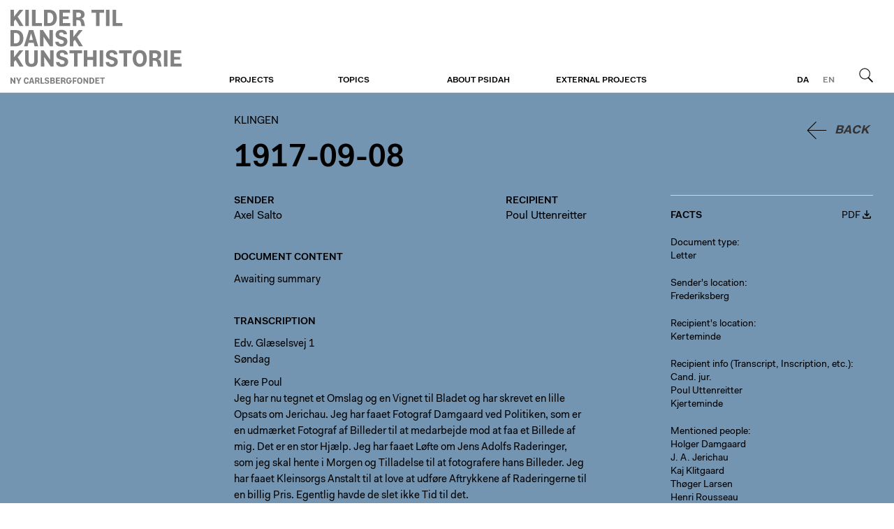

--- FILE ---
content_type: text/html; charset=utf-8
request_url: https://klingen.ktdk.dk/en/d/UxSP
body_size: 3538
content:
<!DOCTYPE html>
<html class="theme-ktdk" lang="en">
  <head>
    <title>1917-09-08 | Klingen</title>
    
    <meta name="viewport" content="width=device-width, initial-scale=1" />    
    <meta name="apple-mobile-web-app-capable" content="yes" />    
    
    <link rel="stylesheet" media="screen" href="/assets/application-40c326ea47d3fd3764056cfbb628d669a8dbc6b229c2ec27a4fd3aa070629c3f.css" />
    <link rel="stylesheet" media="print" href="/assets/print-4d3e054a0418d00cb959b67675eb3676e3f980f2c1269d5ba9660367adc41c74.css" />

    <script src="/assets/application-2ad0cb98d52d894cd9f774ab23b36740fddd671b869ffd73ba5d7fd3028dc779.js"></script>        
    <script src="/proxy.js?locale=en&amp;url=https%3A%2F%2Fwww.ktdk.dk%2Fassets%2Fheaderfooter.js"></script>

    <script defer data-domain="ktdk.dk" src="https://plausible.io/js/script.js"></script>

    <meta name="csrf-param" content="authenticity_token" />
<meta name="csrf-token" content="hnBMLs6Z5IDS8ZWMA5s+CzGa2VlSuSDi0toez28DBi3xlsp2VpCSQDa85zkmhsj1y5MOI524DfOBBHHPptbIvg==" />
  </head>
  <body>    
    <header>
  <div>
    <a class="btn m" href="https://www.ktdk.dk/?menu=m">Menu</a>
                
    <div id="logo">
      <a href="https://www.ktdk.dk/en">Klingen</a>
    </div>
  
    <div class="i18n">
      
      <a class="l" href="/">da</a><a class="l current" href="/en">en</a>
      <a class="btn s" href="https://www.ktdk.dk/en/search?menu=s">Search</a>
    </div>
    
    <nav role="navigation">
      <ul>
      <li>
        <a class="sub" href="https://www.ktdk.dk/en/projects">Projects</a>
        
        <div>
          <div>
            <ul>
              <li><a href="https://www.ktdk.dk/en/">Online</a></li><li><a href="https://www.ktdk.dk/en/projects/books">Books</a></li><li><a href="https://www.ktdk.dk/en/projects/undervejs">Ongoing projects</a></li>
            </ul>
          </div>
</div>      </li>
      <li>
        <a class="sub" href="https://www.ktdk.dk/en/topics">Topics</a>
        
              </li>
      <li>
        <a class="sub" href="https://www.ktdk.dk/en/om-ktdk">About PSiDAH</a>
        
        <div>
          <div>
            <ul>
              <li><a href="https://www.ktdk.dk/en/om-ktdk/generelt">About PSiDAH</a></li><li><a href="https://www.ktdk.dk/en/om-ktdk/projektansvarlige">Project editors</a></li><li><a href="https://www.ktdk.dk/en/om-ktdk/henvis-til-ktdk">Refer to PSIDAH</a></li><li><a href="https://www.ktdk.dk/en/om-ktdk/ophavsret-og-persondata">Copyright and personal data</a></li>
            </ul>
          </div>
</div>      </li>
      <li>
        <a class="sub" href="https://www.ktdk.dk/en/external-projects">External projects</a>
        
              </li>
        <li class="l"><a href="/">Danish</a></li>
      </ul>
    </nav>
</div></header>
    <main class="ktdk">
      <div>        
        
        <div class="wrp tmpl-document">
  
  <article>
    
    <button name="button" type="submit" class="back">Back</button>
    
    <hgroup>
      <h2><a class="no-hl" href="/en/soeg">Klingen</a></h2>
      <h1>1917-09-08</h1> 
      
    </hgroup>
    <!--'><nav>
      <span>...</span>
    </nav>
    -->
      
      


    <div class="cols">
      
      <div class="t">
        <section class="c">
          <div>
            <h4>Sender</h4>
            <h3><a class="int" href="/en/people/salto-aksel">Axel Salto</a></h3>  
          </div>
      
          <div>
            <h4>Recipient</h4>
            <h3><a class="int" href="/en/people/uttenreitter-poul">Poul Uttenreitter</a></h3>  
          </div>
        </section>
        
                
        <section>
          <h4>Document content</h4>
            <p>Awaiting summary</p>
</section>
        <section class="transcription">
          <h4>Transcription</h4>
          <div>
            <p>Edv. Glæselsvej 1<br>
Søndag</p>

<p>Kære Poul<br>
Jeg har nu tegnet et Omslag og en Vignet til Bladet og har skrevet en lille Opsats om Jerichau. Jeg har faaet Fotograf Damgaard ved Politiken, som er en udmærket Fotograf af Billeder til at medarbejde mod at faa et Billede af mig. Det er en stor Hjælp. Jeg har faaet Løfte om Jens Adolfs Raderinger, som jeg skal hente i Morgen og Tilladelse til at fotografere hans Billeder. Jeg har faaet Kleinsorgs Anstalt til at love at udføre Aftrykkene af Raderingerne til en billig Pris. Egentlig havde de slet ikke Tid til det.<br>
Jeg begynder med at lade 3 af dine og en af Kais Vignetter udføre i Cliché.<br>
Der er store Vanskeligheder med at skaffe Papir; hvis der frembyder sig en god Lejlighed vil jeg sikre mig Papir til en Aargang.<br>
Naturligvis kan Vignetter Træsnit og Litografier trykkes paa det Papir vi har talt om, det er kun fotografiske Gengivelser der ikke kan. Jeg vil meget gerne have et godt lille Digt til det første Nr. og saa naar du vel at faa Rousseauoversættelsen færdig den lader vi fylde 2 sider. Staar det noget Sted i Bogen, at Rousseau deltog i det</p>

<p>franske Mexicofelttog og her formodentlig fik sine tropiske Impulser. Han deltog som <u>Spillemand</u>. Det er en ganske pudsig Enkelthed synes jeg. Det hørte jeg i Paris.<br>
Maaske du kan finde Lejlighed til at meddele dette i en Fodnote.<br>
Din hengivne<br>
Axel Salto<br>
p.s.<br>
Tak for dit Kort jeg lige modtog i dette Øjeblik. Et Digt fra Th. L. var udmærket. Ved du at der er et Tidskrift herhjemme der hedder: Før og Nu Det gør jo at ”Nu" ikke bliver saa frapperende en Titel!</p>

          </div>
</section>
                
        <section class="works_comment">
          <h4>Omtalte steder i Klingen</h4>
                    
          <div class="work-comment-attachments viewer-container only-image">
              <a class="img viewer-link" data-url="https://klingen.ktdk.dk/f/530/Klingen_I_1_okt_1917_forside.jpg" data-i="1" data-alt="" href="https://klingen.ktdk.dk/f/530/Klingen_I_1_okt_1917_forside.jpg">
                <figure>
                  <img src="https://klingen.ktdk.dk/rails/active_storage/representations/eyJfcmFpbHMiOnsibWVzc2FnZSI6IkJBaHBBaElDIiwiZXhwIjpudWxsLCJwdXIiOiJibG9iX2lkIn19--e87f655b271eb5dd41b031fff1104d975a60dda5/eyJfcmFpbHMiOnsibWVzc2FnZSI6IkJBaDdCam9MY21WemFYcGxTU0lNTXpjd2VETTNNQVk2QmtWVSIsImV4cCI6bnVsbCwicHVyIjoidmFyaWF0aW9uIn19--16daa5c85e457848f2244a1b423ef5fc4b210cb1/Klingen_I_1_okt_1917_forside.jpg?locale=en" />
                  
                </figure>                
</a>              <a class="img viewer-link" data-url="https://klingen.ktdk.dk/f/533/Klingen_I_1_okt_1917_s_3.jpg" data-i="2" data-alt="" href="https://klingen.ktdk.dk/f/533/Klingen_I_1_okt_1917_s_3.jpg">
                <figure>
                  <img src="https://klingen.ktdk.dk/rails/active_storage/representations/eyJfcmFpbHMiOnsibWVzc2FnZSI6IkJBaHBBaFVDIiwiZXhwIjpudWxsLCJwdXIiOiJibG9iX2lkIn19--9758783aec6901800629b37e21e61c7cdee67fdf/eyJfcmFpbHMiOnsibWVzc2FnZSI6IkJBaDdCam9MY21WemFYcGxTU0lNTXpjd2VETTNNQVk2QmtWVSIsImV4cCI6bnVsbCwicHVyIjoidmFyaWF0aW9uIn19--16daa5c85e457848f2244a1b423ef5fc4b210cb1/Klingen_I_1_okt_1917_s_3.jpg?locale=en" />
                  
                </figure>                
</a>          </div>
          </section>      </div>
      
      <div class="f">
        <div>
  <div class="document-facts-header">
    <h4>Facts</h4>
    
    <a class="document-pdf-link" href="/d/UxSP.pdf">PDF</a>
  </div>

  <div class="s">
    <label>Document type</label>
    Letter
  </div>

  
    
  

  
              
  
  
  <div class="s">
    <label>Sender&#39;s location</label>
    <a class="int" href="https://klingen.ktdk.dk/?only%5B%5D=sent_from&amp;q=Frederiksberg">Frederiksberg</a>
</div>  
  
  <div class="s">
    <label>Recipient&#39;s location</label>
    <a class="int" href="https://klingen.ktdk.dk/?only%5B%5D=recived_at&amp;q=Kerteminde">Kerteminde</a>
</div>  
  <div class="s">
    <label>Recipient info (Transcript, Inscription, etc.)</label>
    <p>Cand. jur.<br>
Poul Uttenreitter<br>
Kjerteminde</p>

</div>  
  
  <div class="s">
    <label>Mentioned people</label>
    <a class="int" href="/en/people/damgaard-holger">Holger Damgaard</a><br /><a class="int" href="/en/people/jerichau-jens-adolf">J. A. Jerichau</a><br /><a class="int" href="/en/people/klitgaard-kai">Kaj Klitgaard</a><br /><a class="int" href="/en/people/larsen-thoeger">Thøger Larsen</a><br /><a class="int" href="/en/people/rousseau-henri">Henri Rousseau</a> 
</div>  
    
  
            

  <div class="s" title="Archive">
    <label>Archive</label>
    <p>Poul Uttenreitters papirer. Det Kongelige Bibliotek, Tilg. 634.</p>

</div>
  
  
    
    
  
    
  
  
  <div class="attachments viewer-container">
    <label>Original</label>
    <div class="c">
    <div class="a">
      <a class="viewer-link" data-i="1" data-url="https://klingen.ktdk.dk/f/10/1917-09-08_postemplet_Salto_til_Uttenreitter_s_1.jpg" data-alt="" href="https://klingen.ktdk.dk/f/10/1917-09-08_postemplet_Salto_til_Uttenreitter_s_1.jpg"><img src="https://klingen.ktdk.dk/rails/active_storage/representations/eyJfcmFpbHMiOnsibWVzc2FnZSI6IkJBaHBEdz09IiwiZXhwIjpudWxsLCJwdXIiOiJibG9iX2lkIn19--d01140ceb1bb26d258d41ebbd2843789b0403a0d/eyJfcmFpbHMiOnsibWVzc2FnZSI6IkJBaDdCam9MY21WemFYcGxTU0lKTXpVMGVBWTZCa1ZVIiwiZXhwIjpudWxsLCJwdXIiOiJ2YXJpYXRpb24ifX0=--1a93d92ae8a7d1beb01fb37ea06f7a341c35ee16/1917-09-08_postemplet_Salto_til_Uttenreitter_s_1.jpg?locale=en" /></a>
    </div>
    <div class="a">
      <a class="viewer-link" data-i="2" data-url="https://klingen.ktdk.dk/f/11/1917-09-08_Salto_til_Uttenreitter_s_2.jpg" data-alt="" href="https://klingen.ktdk.dk/f/11/1917-09-08_Salto_til_Uttenreitter_s_2.jpg"><img src="https://klingen.ktdk.dk/rails/active_storage/representations/eyJfcmFpbHMiOnsibWVzc2FnZSI6IkJBaHBFQT09IiwiZXhwIjpudWxsLCJwdXIiOiJibG9iX2lkIn19--8b1c1cad708cac36e32ccd85f3d3c863d4fbc4c0/eyJfcmFpbHMiOnsibWVzc2FnZSI6IkJBaDdCam9MY21WemFYcGxTU0lKTXpVMGVBWTZCa1ZVIiwiZXhwIjpudWxsLCJwdXIiOiJ2YXJpYXRpb24ifX0=--1a93d92ae8a7d1beb01fb37ea06f7a341c35ee16/1917-09-08_Salto_til_Uttenreitter_s_2.jpg?locale=en" /></a>
    </div>
    </div>
</div>    

  
</div>
      </div>
      
    </div>
  </article>
  
</div>    
      </div>    
    </main>
    <footer>
  <div>
    <div></div>
    <div></div>
    <div></div>
    <div></div>
  </div>
</footer>    
  </body>
</html>
